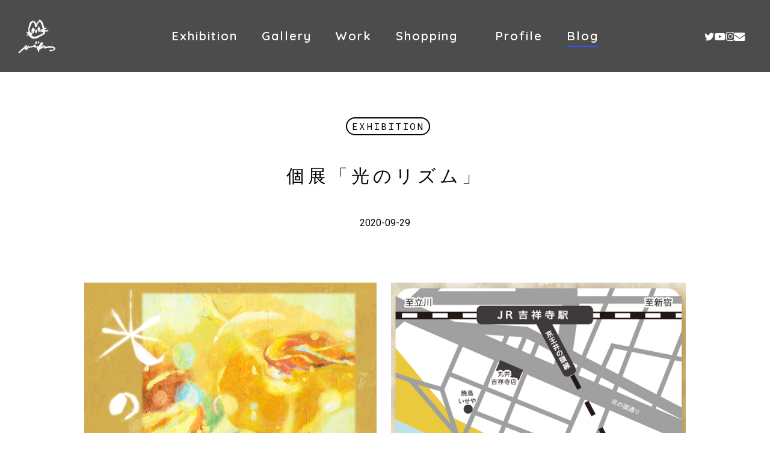

--- FILE ---
content_type: text/html; charset=UTF-8
request_url: https://www.hideatsu.com/exhibition/2020/09/29/9459/
body_size: 12119
content:
<!doctype html>
<html lang="ja" class="no-js">
<head>
	<meta charset="UTF-8">
	<meta name="viewport" content="width=device-width, initial-scale=1, maximum-scale=1, user-scalable=0" /><meta name='robots' content='index, follow, max-image-preview:large, max-snippet:-1, max-video-preview:-1' />

	<!-- This site is optimized with the Yoast SEO plugin v26.7 - https://yoast.com/wordpress/plugins/seo/ -->
	<script data-cfasync="false" id="ao_optimized_gfonts_config">WebFontConfig={google:{families:["Quicksand:600","Roboto:500,400,700","Dosis:400,300,700","Poiret One:400","Source Code Pro:200,400","Hind:300,regular,500,600,700"] },classes:false, events:false, timeout:1500};</script><link media="all" href="https://www.hideatsu.com/wp-content/cache/autoptimize/css/autoptimize_88d159fabf2b52cb74269246a85b6955.css" rel="stylesheet"><title>個展「光のリズム」 - hideatsu ひであつ</title>
	<link rel="canonical" href="https://www.hideatsu.com/exhibition/2020/09/29/9459/" />
	<meta property="og:locale" content="ja_JP" />
	<meta property="og:type" content="article" />
	<meta property="og:title" content="個展「光のリズム」 - hideatsu ひであつ" />
	<meta property="og:url" content="https://www.hideatsu.com/exhibition/2020/09/29/9459/" />
	<meta property="og:site_name" content="hideatsu ひであつ" />
	<meta property="article:published_time" content="2020-09-29T01:41:18+00:00" />
	<meta property="article:modified_time" content="2021-03-30T14:38:56+00:00" />
	<meta property="og:image" content="https://www.hideatsu.com/wp-content/uploads/2020/09/egara08RGB.jpg" />
	<meta property="og:image:width" content="486" />
	<meta property="og:image:height" content="600" />
	<meta property="og:image:type" content="image/jpeg" />
	<meta name="author" content="hideatsu" />
	<meta name="twitter:card" content="summary_large_image" />
	<meta name="twitter:label1" content="執筆者" />
	<meta name="twitter:data1" content="hideatsu" />
	<meta name="twitter:label2" content="推定読み取り時間" />
	<meta name="twitter:data2" content="4分" />
	<script type="application/ld+json" class="yoast-schema-graph">{"@context":"https://schema.org","@graph":[{"@type":"Article","@id":"https://www.hideatsu.com/exhibition/2020/09/29/9459/#article","isPartOf":{"@id":"https://www.hideatsu.com/exhibition/2020/09/29/9459/"},"author":{"name":"hideatsu","@id":"https://www.hideatsu.com/#/schema/person/b0d3f2ee349d47d24f727a2f945f7bb4"},"headline":"個展「光のリズム」","datePublished":"2020-09-29T01:41:18+00:00","dateModified":"2021-03-30T14:38:56+00:00","mainEntityOfPage":{"@id":"https://www.hideatsu.com/exhibition/2020/09/29/9459/"},"wordCount":717,"publisher":{"@id":"https://www.hideatsu.com/#/schema/person/b0d3f2ee349d47d24f727a2f945f7bb4"},"image":{"@id":"https://www.hideatsu.com/exhibition/2020/09/29/9459/#primaryimage"},"thumbnailUrl":"https://www.hideatsu.com/wp-content/uploads/2020/09/egara08RGB.jpg","articleSection":["exhibition"],"inLanguage":"ja"},{"@type":"WebPage","@id":"https://www.hideatsu.com/exhibition/2020/09/29/9459/","url":"https://www.hideatsu.com/exhibition/2020/09/29/9459/","name":"個展「光のリズム」 - hideatsu ひであつ","isPartOf":{"@id":"https://www.hideatsu.com/#website"},"primaryImageOfPage":{"@id":"https://www.hideatsu.com/exhibition/2020/09/29/9459/#primaryimage"},"image":{"@id":"https://www.hideatsu.com/exhibition/2020/09/29/9459/#primaryimage"},"thumbnailUrl":"https://www.hideatsu.com/wp-content/uploads/2020/09/egara08RGB.jpg","datePublished":"2020-09-29T01:41:18+00:00","dateModified":"2021-03-30T14:38:56+00:00","breadcrumb":{"@id":"https://www.hideatsu.com/exhibition/2020/09/29/9459/#breadcrumb"},"inLanguage":"ja","potentialAction":[{"@type":"ReadAction","target":["https://www.hideatsu.com/exhibition/2020/09/29/9459/"]}]},{"@type":"ImageObject","inLanguage":"ja","@id":"https://www.hideatsu.com/exhibition/2020/09/29/9459/#primaryimage","url":"https://www.hideatsu.com/wp-content/uploads/2020/09/egara08RGB.jpg","contentUrl":"https://www.hideatsu.com/wp-content/uploads/2020/09/egara08RGB.jpg","width":486,"height":600},{"@type":"BreadcrumbList","@id":"https://www.hideatsu.com/exhibition/2020/09/29/9459/#breadcrumb","itemListElement":[{"@type":"ListItem","position":1,"name":"ホーム","item":"https://www.hideatsu.com/"},{"@type":"ListItem","position":2,"name":"Blog","item":"https://www.hideatsu.com/blogdesu/"},{"@type":"ListItem","position":3,"name":"個展「光のリズム」"}]},{"@type":"WebSite","@id":"https://www.hideatsu.com/#website","url":"https://www.hideatsu.com/","name":"hideatsu ひであつ","description":"Artist JP","publisher":{"@id":"https://www.hideatsu.com/#/schema/person/b0d3f2ee349d47d24f727a2f945f7bb4"},"potentialAction":[{"@type":"SearchAction","target":{"@type":"EntryPoint","urlTemplate":"https://www.hideatsu.com/?s={search_term_string}"},"query-input":{"@type":"PropertyValueSpecification","valueRequired":true,"valueName":"search_term_string"}}],"inLanguage":"ja"},{"@type":["Person","Organization"],"@id":"https://www.hideatsu.com/#/schema/person/b0d3f2ee349d47d24f727a2f945f7bb4","name":"hideatsu","image":{"@type":"ImageObject","inLanguage":"ja","@id":"https://www.hideatsu.com/#/schema/person/image/","url":"https://secure.gravatar.com/avatar/21902670a86d6085bae023f7a7baa07a3741e3bffb8a30682c400fb80627ff8d?s=96&d=mm&r=g","contentUrl":"https://secure.gravatar.com/avatar/21902670a86d6085bae023f7a7baa07a3741e3bffb8a30682c400fb80627ff8d?s=96&d=mm&r=g","caption":"hideatsu"},"logo":{"@id":"https://www.hideatsu.com/#/schema/person/image/"}}]}</script>
	<!-- / Yoast SEO plugin. -->


<link rel='dns-prefetch' href='//code.typesquare.com' />
<link href='https://fonts.gstatic.com' crossorigin='anonymous' rel='preconnect' />
<link href='https://ajax.googleapis.com' rel='preconnect' />
<link href='https://fonts.googleapis.com' rel='preconnect' />
<link rel="alternate" type="application/rss+xml" title="hideatsu ひであつ &raquo; フィード" href="https://www.hideatsu.com/feed/" />
<link rel="alternate" type="application/rss+xml" title="hideatsu ひであつ &raquo; コメントフィード" href="https://www.hideatsu.com/comments/feed/" />
<link rel="alternate" type="application/rss+xml" title="hideatsu ひであつ &raquo; 個展「光のリズム」 のコメントのフィード" href="https://www.hideatsu.com/exhibition/2020/09/29/9459/feed/" />
<link rel="alternate" title="oEmbed (JSON)" type="application/json+oembed" href="https://www.hideatsu.com/wp-json/oembed/1.0/embed?url=https%3A%2F%2Fwww.hideatsu.com%2Fexhibition%2F2020%2F09%2F29%2F9459%2F" />
<link rel="alternate" title="oEmbed (XML)" type="text/xml+oembed" href="https://www.hideatsu.com/wp-json/oembed/1.0/embed?url=https%3A%2F%2Fwww.hideatsu.com%2Fexhibition%2F2020%2F09%2F29%2F9459%2F&#038;format=xml" />


















<link rel='stylesheet' id='salient-wp-menu-dynamic-css' href='https://www.hideatsu.com/wp-content/cache/autoptimize/css/autoptimize_single_d7db0ac4f7fccb30f70ad595708d4c81.css?ver=34970' type='text/css' media='all' />



<script type="text/javascript" src="https://www.hideatsu.com/wp-includes/js/jquery/jquery.min.js?ver=3.7.1" id="jquery-core-js"></script>

<script type="text/javascript" src="//code.typesquare.com/static/5b0e3c4aee6847bda5a036abac1e024a/ts307f.js?fadein=0&amp;ver=2.0.4" id="typesquare_std-js"></script>
<script></script><link rel="https://api.w.org/" href="https://www.hideatsu.com/wp-json/" /><link rel="alternate" title="JSON" type="application/json" href="https://www.hideatsu.com/wp-json/wp/v2/posts/9459" /><link rel="EditURI" type="application/rsd+xml" title="RSD" href="https://www.hideatsu.com/xmlrpc.php?rsd" />
<meta name="generator" content="WordPress 6.9" />
<link rel='shortlink' href='https://www.hideatsu.com/?p=9459' />
<script type="text/javascript"> var root = document.getElementsByTagName( "html" )[0]; root.setAttribute( "class", "js" ); </script><meta name="generator" content="Powered by WPBakery Page Builder - drag and drop page builder for WordPress."/>
<link rel="icon" href="https://www.hideatsu.com/wp-content/uploads/2020/03/cropped-icon02-32x32.png" sizes="32x32" />
<link rel="icon" href="https://www.hideatsu.com/wp-content/uploads/2020/03/cropped-icon02-192x192.png" sizes="192x192" />
<link rel="apple-touch-icon" href="https://www.hideatsu.com/wp-content/uploads/2020/03/cropped-icon02-180x180.png" />
<meta name="msapplication-TileImage" content="https://www.hideatsu.com/wp-content/uploads/2020/03/cropped-icon02-270x270.png" />
		
		<noscript><style> .wpb_animate_when_almost_visible { opacity: 1; }</style></noscript>	
	<!-- Google tag (gtag.js) -->
<script async src="https://www.googletagmanager.com/gtag/js?id=G-1E0TWWRJ30"></script>
<script>
  window.dataLayer = window.dataLayer || [];
  function gtag(){dataLayer.push(arguments);}
  gtag('js', new Date());

  gtag('config', 'G-1E0TWWRJ30');
</script>


<link data-pagespeed-no-defer data-nowprocket data-wpacu-skip data-no-optimize data-noptimize rel='stylesheet' id='main-styles-non-critical-css' href='https://www.hideatsu.com/wp-content/cache/autoptimize/css/autoptimize_single_cf8718822117550e58a3b486eb56d6c4.css?ver=18.0.2' type='text/css' media='all' />
<link data-pagespeed-no-defer data-nowprocket data-wpacu-skip data-no-optimize data-noptimize rel='stylesheet' id='magnific-css' href='https://www.hideatsu.com/wp-content/cache/autoptimize/css/autoptimize_single_3de4483c1da99fd3a391c5ebabdc3699.css?ver=8.6.0' type='text/css' media='all' />
<link data-pagespeed-no-defer data-nowprocket data-wpacu-skip data-no-optimize data-noptimize rel='stylesheet' id='nectar-ocm-core-css' href='https://www.hideatsu.com/wp-content/cache/autoptimize/css/autoptimize_single_4b79c7ca65dbf9cdce5eb269f64e1ea1.css?ver=18.0.2' type='text/css' media='all' />
<link data-pagespeed-no-defer data-nowprocket data-wpacu-skip data-no-optimize data-noptimize rel='stylesheet' id='nectar-ocm-slide-out-right-hover-css' href='https://www.hideatsu.com/wp-content/cache/autoptimize/css/autoptimize_single_fd8cb3f5c8e89b696457acb7835c98be.css?ver=18.0.2' type='text/css' media='all' />
<script data-cfasync="false" id="ao_optimized_gfonts_webfontloader">(function() {var wf = document.createElement('script');wf.src='https://ajax.googleapis.com/ajax/libs/webfont/1/webfont.js';wf.type='text/javascript';wf.async='true';var s=document.getElementsByTagName('script')[0];s.parentNode.insertBefore(wf, s);})();</script></head><body class="wp-singular post-template-default single single-post postid-9459 single-format-standard wp-theme-salient wp-child-theme-salient-child ascend wpb-js-composer js-comp-ver-8.6.1 vc_responsive" data-footer-reveal="1" data-footer-reveal-shadow="none" data-header-format="centered-menu" data-body-border="off" data-boxed-style="" data-header-breakpoint="1000" data-dropdown-style="minimal" data-cae="easeOutQuart" data-cad="700" data-megamenu-width="full-width" data-aie="zoom-out" data-ls="magnific" data-apte="standard" data-hhun="0" data-fancy-form-rcs="default" data-form-style="minimal" data-form-submit="regular" data-is="minimal" data-button-style="rounded" data-user-account-button="false" data-flex-cols="true" data-col-gap="default" data-header-inherit-rc="false" data-header-search="false" data-animated-anchors="true" data-ajax-transitions="true" data-full-width-header="true" data-slide-out-widget-area="true" data-slide-out-widget-area-style="slide-out-from-right-hover" data-user-set-ocm="off" data-loading-animation="none" data-bg-header="false" data-responsive="1" data-ext-responsive="true" data-ext-padding="90" data-header-resize="1" data-header-color="custom" data-cart="false" data-remove-m-parallax="" data-remove-m-video-bgs="" data-m-animate="0" data-force-header-trans-color="light" data-smooth-scrolling="0" data-permanent-transparent="false" >
	
	<script type="text/javascript">
	 (function(window, document) {

		document.documentElement.classList.remove("no-js");

		if(navigator.userAgent.match(/(Android|iPod|iPhone|iPad|BlackBerry|IEMobile|Opera Mini)/)) {
			document.body.className += " using-mobile-browser mobile ";
		}
		if(navigator.userAgent.match(/Mac/) && navigator.maxTouchPoints && navigator.maxTouchPoints > 2) {
			document.body.className += " using-ios-device ";
		}

		if( !("ontouchstart" in window) ) {

			var body = document.querySelector("body");
			var winW = window.innerWidth;
			var bodyW = body.clientWidth;

			if (winW > bodyW + 4) {
				body.setAttribute("style", "--scroll-bar-w: " + (winW - bodyW - 4) + "px");
			} else {
				body.setAttribute("style", "--scroll-bar-w: 0px");
			}
		}

	 })(window, document);
   </script><nav aria-label="Skip links" class="nectar-skip-to-content-wrap"><a href="#ajax-content-wrap" class="nectar-skip-to-content">Skip to main content</a></nav><div id="ajax-loading-screen" data-disable-mobile="1" data-disable-fade-on-click="0" data-effect="standard" data-method="standard"><div class="loading-icon none"><div class="material-icon">
						<svg class="nectar-material-spinner" width="60px" height="60px" viewBox="0 0 60 60">
							<circle stroke-linecap="round" cx="30" cy="30" r="26" fill="none" stroke-width="6"></circle>
				  		</svg>
					</div></div></div>	
	<div id="header-space"  data-header-mobile-fixed='1'></div> 
	
		<div id="header-outer" data-has-menu="true" data-has-buttons="no" data-header-button_style="default" data-using-pr-menu="false" data-mobile-fixed="1" data-ptnm="false" data-lhe="animated_underline" data-user-set-bg="#000000" data-format="centered-menu" data-permanent-transparent="false" data-megamenu-rt="1" data-remove-fixed="0" data-header-resize="1" data-cart="false" data-transparency-option="" data-box-shadow="none" data-shrink-num="6" data-using-secondary="0" data-using-logo="1" data-logo-height="60" data-m-logo-height="40" data-padding="30" data-full-width="true" data-condense="false" >
		
<header id="top" role="banner" aria-label="Main Menu">
		<div class="container">
		<div class="row">
			<div class="col span_3">
								<a id="logo" href="https://www.hideatsu.com" data-supplied-ml-starting-dark="false" data-supplied-ml-starting="false" data-supplied-ml="false" >
					<img class="stnd skip-lazy default-logo" width="200" height="182" alt="hideatsu ひであつ" src="https://www.hideatsu.com/wp-content/uploads/2020/02/logoW-e1584539902681.png" srcset="https://www.hideatsu.com/wp-content/uploads/2020/02/logoW-e1584539902681.png 1x, https://www.hideatsu.com/wp-content/uploads/2020/02/logoW-e1584539902681.png 2x" />				</a>
							</div><!--/span_3-->

			<div class="col span_9 col_last">
									<div class="nectar-mobile-only mobile-header"><div class="inner"></div></div>
													<div class="slide-out-widget-area-toggle mobile-icon slide-out-from-right-hover" data-custom-color="false" data-icon-animation="simple-transform">
						<div> <a href="#slide-out-widget-area" role="button" aria-label="Navigation Menu" aria-expanded="false" class="closed using-label">
							<i class="label">Menu</i><span aria-hidden="true"> <i class="lines-button x2"> <i class="lines"></i> </i> </span>						</a></div>
					</div>
				
									<nav aria-label="Main Menu">
													<ul class="sf-menu">
								<li id="menu-item-9452" class="menu-item menu-item-type-post_type menu-item-object-page nectar-regular-menu-item menu-item-9452"><a href="https://www.hideatsu.com/exhibition/"><span class="menu-title-text">Exhibition</span></a></li>
<li id="menu-item-327" class="menu-item menu-item-type-post_type menu-item-object-page nectar-regular-menu-item menu-item-327"><a href="https://www.hideatsu.com/gallery/"><span class="menu-title-text">Gallery</span></a></li>
<li id="menu-item-288" class="menu-item menu-item-type-post_type menu-item-object-page nectar-regular-menu-item menu-item-288"><a href="https://www.hideatsu.com/work/"><span class="menu-title-text">Work</span></a></li>
<li id="menu-item-316" class="menu-item menu-item-type-custom menu-item-object-custom nectar-regular-menu-item menu-item-316"><a target="_blank" rel="noopener" href="https://minne.com/@unemi"><span class="menu-title-text">Shopping　</span></a></li>
<li id="menu-item-376" class="menu-item menu-item-type-post_type menu-item-object-page nectar-regular-menu-item menu-item-376"><a href="https://www.hideatsu.com/profile/"><span class="menu-title-text">Profile</span></a></li>
<li id="menu-item-621" class="menu-item menu-item-type-post_type menu-item-object-page current_page_parent nectar-regular-menu-item menu-item-621"><a href="https://www.hideatsu.com/blogdesu/"><span class="menu-title-text">Blog</span></a></li>
							</ul>
													<ul class="buttons sf-menu" data-user-set-ocm="off"><li id="social-in-menu" class="button_social_group"><a target="_blank" rel="noopener" href="https://twitter.com/hideatsu_jp"><span class="screen-reader-text">twitter</span><i class="fa fa-twitter" aria-hidden="true"></i> </a><a target="_blank" rel="noopener" href="https://www.youtube.com/channel/UC4vbCupYnvOlZwI50sPipjQ?view_as=subscriber"><span class="screen-reader-text">youtube</span><i class="fa fa-youtube-play" aria-hidden="true"></i> </a><a target="_blank" rel="noopener" href="https://www.instagram.com/hideatsu_jp"><span class="screen-reader-text">instagram</span><i class="fa fa-instagram" aria-hidden="true"></i> </a><a  href="https://www.hideatsu.com/contact/"><span class="screen-reader-text">email</span><i class="fa fa-envelope" aria-hidden="true"></i> </a></li></ul>
						
					</nav>

					<div class="logo-spacing" data-using-image="true"><img class="hidden-logo skip-lazy" alt="hideatsu ひであつ" width="200" height="182" src="https://www.hideatsu.com/wp-content/uploads/2020/02/logoW-e1584539902681.png" /></div>
				</div><!--/span_9-->

				
			</div><!--/row-->
					</div><!--/container-->
	</header>		
	</div>
	
<div id="search-outer" class="nectar">
	<div id="search">
		<div class="container">
			 <div id="search-box">
				 <div class="inner-wrap">
					 <div class="col span_12">
						  <form role="search" action="https://www.hideatsu.com/" method="GET">
															<input type="text" name="s"  value="Start Typing..." aria-label="Search" data-placeholder="Start Typing..." />
							
						<span><i>Press enter to begin your search</i></span>
						<button aria-label="Search" class="search-box__button" type="submit">Search</button>						</form>
					</div><!--/span_12-->
				</div><!--/inner-wrap-->
			 </div><!--/search-box-->
			 <div id="close"><a href="#" role="button"><span class="screen-reader-text">Close Search</span>
				<span class="icon-salient-x" aria-hidden="true"></span>				 </a></div>
		 </div><!--/container-->
	</div><!--/search-->
</div><!--/search-outer-->
	<div id="ajax-content-wrap">


<div class="container-wrap no-sidebar" data-midnight="dark" data-remove-post-date="0" data-remove-post-author="1" data-remove-post-comment-number="1">
	<div class="container main-content" role="main">

		
	  <div class="row heading-title hentry" data-header-style="default_minimal">
		<div class="col span_12 section-title blog-title">
										  <span class="meta-category">

					<a class="exhibition" href="https://www.hideatsu.com/category/exhibition/">exhibition</a>			  </span>

		  		  <h1 class="entry-title">個展「光のリズム」</h1>

						<div id="single-below-header" data-hide-on-mobile="true">
				<span class="meta-author vcard author"><span class="fn"><span class="author-leading">By</span> <a href="https://www.hideatsu.com/author/hideatsu/" title="hideatsu の投稿" rel="author">hideatsu</a></span></span><span class="meta-date date published">2020-09-29</span><span class="meta-date date updated rich-snippet-hidden">3月 30th, 2021</span><span class="meta-comment-count"><a href="https://www.hideatsu.com/exhibition/2020/09/29/9459/#respond">No Comments</a></span>			</div><!--/single-below-header-->
				</div><!--/section-title-->
	  </div><!--/row-->

	
		<div class="row">

			
			<div class="post-area col  span_12 col_last" role="main">

			
<article id="post-9459" class="post-9459 post type-post status-publish format-standard has-post-thumbnail category-exhibition">
  
  <div class="inner-wrap">

		<div class="post-content" data-hide-featured-media="1">
      
        <div class="content-inner">
		<div id="fws_696ac65bdf20d"  data-column-margin="default" data-midnight="dark" data-bottom-percent="1%"  class="wpb_row vc_row-fluid vc_row full-width-section"  style="padding-top: 0px; padding-bottom: calc(100vw * 0.01); "><div class="row-bg-wrap" data-bg-animation="none" data-bg-animation-delay="" data-bg-overlay="false"><div class="inner-wrap row-bg-layer" ><div class="row-bg viewport-desktop"  style=""></div></div></div><div class="row_col_wrap_12 col span_12 dark left">
	<div  class="vc_col-sm-12 wpb_column column_container vc_column_container col no-extra-padding inherit_tablet inherit_phone "  data-padding-pos="all" data-has-bg-color="false" data-bg-color="" data-bg-opacity="1" data-animation="" data-delay="0" >
		<div class="vc_column-inner" >
			<div class="wpb_wrapper">
				<div id="fws_696ac65be3835" data-midnight="" data-column-margin="default" class="wpb_row vc_row-fluid vc_row inner_row"  style="padding-bottom: 40px; "><div class="row-bg-wrap"> <div class="row-bg" ></div> </div><div class="row_col_wrap_12_inner col span_12  left">
	<div  class="vc_col-sm-6 wpb_column column_container vc_column_container col child_column no-extra-padding inherit_tablet inherit_phone "   data-padding-pos="all" data-has-bg-color="false" data-bg-color="" data-bg-opacity="1" data-animation="" data-delay="0" >
		<div class="vc_column-inner" >
		<div class="wpb_wrapper">
			<div class="img-with-aniamtion-wrap " data-max-width="100%" data-max-width-mobile="default" data-shadow="none" data-animation="fade-in" >
      <div class="inner">
        <div class="hover-wrap"> 
          <div class="hover-wrap-inner">
            <img fetchpriority="high" decoding="async" class="img-with-animation skip-lazy" data-delay="0" height="600" width="486" data-animation="fade-in" src="https://www.hideatsu.com/wp-content/uploads/2020/09/egara08RGB.jpg" alt="" srcset="https://www.hideatsu.com/wp-content/uploads/2020/09/egara08RGB.jpg 486w, https://www.hideatsu.com/wp-content/uploads/2020/09/egara08RGB-243x300.jpg 243w" sizes="(max-width: 486px) 100vw, 486px" />
          </div>
        </div>
        
      </div>
    </div>
<div class="wpb_text_column wpb_content_element " >
	</div>




		</div> 
	</div>
	</div> 

	<div  class="vc_col-sm-6 wpb_column column_container vc_column_container col child_column no-extra-padding inherit_tablet inherit_phone "   data-padding-pos="all" data-has-bg-color="false" data-bg-color="" data-bg-opacity="1" data-animation="" data-delay="0" >
		<div class="vc_column-inner" >
		<div class="wpb_wrapper">
			<div class="img-with-aniamtion-wrap " data-max-width="100%" data-max-width-mobile="default" data-shadow="none" data-animation="fade-in" >
      <div class="inner">
        <div class="hover-wrap"> 
          <div class="hover-wrap-inner">
            <img decoding="async" class="img-with-animation skip-lazy" data-delay="0" height="563" width="600" data-animation="fade-in" src="https://www.hideatsu.com/wp-content/uploads/2020/09/atena03.jpg" alt="" srcset="https://www.hideatsu.com/wp-content/uploads/2020/09/atena03.jpg 600w, https://www.hideatsu.com/wp-content/uploads/2020/09/atena03-300x282.jpg 300w" sizes="(max-width: 600px) 100vw, 600px" />
          </div>
        </div>
        
      </div>
    </div>
		</div> 
	</div>
	</div> 
</div></div><div id="fws_696ac65be41db" data-midnight="" data-column-margin="default" class="wpb_row vc_row-fluid vc_row inner_row"  style=""><div class="row-bg-wrap"> <div class="row-bg" ></div> </div><div class="row_col_wrap_12_inner col span_12  left">
	<div  class="vc_col-sm-6 wpb_column column_container vc_column_container col child_column no-extra-padding inherit_tablet inherit_phone "   data-padding-pos="all" data-has-bg-color="false" data-bg-color="" data-bg-opacity="1" data-animation="" data-delay="0" >
		<div class="vc_column-inner" >
		<div class="wpb_wrapper">
			<h2 style="font-size: 20px;color: #b2b2b2;text-align: left;font-family:Hind;font-weight:500;font-style:normal" class="vc_custom_heading vc_do_custom_heading" >会期</h2><div class="nectar-fancy-ul" data-list-icon="none" data-animation="false" data-animation-delay="0" data-color="accent-color" data-spacing="default" data-alignment="left"> 2020年10月27日(火) ～ 11月1日(日)</p>
<p>時間 : 11:00～19:00 (最終入場は17:00) </div>
		</div> 
	</div>
	</div> 

	<div  class="vc_col-sm-6 wpb_column column_container vc_column_container col child_column no-extra-padding inherit_tablet inherit_phone "   data-padding-pos="all" data-has-bg-color="false" data-bg-color="" data-bg-opacity="1" data-animation="" data-delay="0" >
		<div class="vc_column-inner" >
		<div class="wpb_wrapper">
			<h2 style="font-size: 20px;color: #b2b2b2;text-align: left;font-family:Hind;font-weight:500;font-style:normal" class="vc_custom_heading vc_do_custom_heading" >会場</h2><div class="nectar-fancy-ul" data-list-icon="none" data-animation="false" data-animation-delay="0" data-color="accent-color" data-spacing="default" data-alignment="left"> キチジョウジギャラリー</p>
<p>住所：〒１８１−０００１<br />
東京都三鷹市井の頭３−３２−１６<br />
セブンスターマンション１０５ </div>
<div class="wpb_text_column wpb_content_element " >
	<p><a href="https://www.google.co.jp/maps/place/%E3%80%92181-0001+%E6%9D%B1%E4%BA%AC%E9%83%BD%E4%B8%89%E9%B7%B9%E5%B8%82%E4%BA%95%E3%81%AE%E9%A0%AD%EF%BC%93%E4%B8%81%E7%9B%AE%EF%BC%93%EF%BC%92%E2%88%92%EF%BC%91%EF%BC%96/@35.699704,139.581363,16z/data=!4m5!3m4!1s0x6018ee3bca97e07f:0x3aad8ebc7fa73f2d!8m2!3d35.6978403!4d139.58159?hl=ja" target="_blank" rel="noopener noreferrer">グーグルマップで見る</a></p>
</div>




		</div> 
	</div>
	</div> 
</div></div>
<div class="wpb_text_column wpb_content_element " >
	<p>秋色に染まり始める公園を、穏やかな日差しを浴びて歩いてく。<br />
ほくほく浮き立つ気持ち、そこでひらめいた新しいステップ♪<br />
温かい心の揺らぎ　どうぞお楽しみください。</p>
</div>




			</div> 
		</div>
	</div> 
</div></div>
		<div id="fws_696ac65be47f3"  data-column-margin="default" data-midnight="dark"  class="wpb_row vc_row-fluid vc_row"  style="padding-top: 0px; padding-bottom: 0px; "><div class="row-bg-wrap" data-bg-animation="none" data-bg-animation-delay="" data-bg-overlay="false"><div class="inner-wrap row-bg-layer" ><div class="row-bg viewport-desktop"  style=""></div></div></div><div class="row_col_wrap_12 col span_12 dark left">
	<div  class="vc_col-sm-12 wpb_column column_container vc_column_container col no-extra-padding inherit_tablet inherit_phone "  data-padding-pos="all" data-has-bg-color="false" data-bg-color="" data-bg-opacity="1" data-animation="" data-delay="0" >
		<div class="vc_column-inner" >
			<div class="wpb_wrapper">
				
			</div> 
		</div>
	</div> 
</div></div>
</div>        
      </div><!--/post-content-->
      
    </div><!--/inner-wrap-->
    
</article>
<div class="bottom-meta">	
	<div class="sharing-default-minimal" data-bottom-space="true"><div class="nectar-social default" data-position="" data-rm-love="0" data-color-override="override"><div class="nectar-social-inner"><a href="#" class="nectar-love" id="nectar-love-9459" title="Love this"> <i class="icon-salient-heart-2"></i><span class="love-text">Love</span><span class="total_loves"><span class="nectar-love-count">0</span></span></a></div></div></div></div>

		</div><!--/post-area-->

			
		</div><!--/row-->

		<div class="row">

			<div class="row vc_row-fluid full-width-section related-post-wrap" data-using-post-pagination="false" data-midnight="dark"> <div class="row-bg-wrap"><div class="row-bg"></div></div> <h3 class="related-title ">Similar Posts</h3><div class="row span_12 blog-recent related-posts columns-3" data-style="material" data-color-scheme="light">
						<div class="col span_4">
							<div class="inner-wrap post-20429 post type-post status-publish format-standard has-post-thumbnail category-exhibition">

								<a href="https://www.hideatsu.com/exhibition/2025/11/19/20429/" class="img-link"><span class="post-featured-img"><img width="600" height="403" src="https://www.hideatsu.com/wp-content/uploads/2025/11/4EF5404B-7DAA-4788-94D2-658F4E5333E5-600x403.jpeg" class="attachment-portfolio-thumb size-portfolio-thumb wp-post-image" alt="" title="" decoding="async" srcset="https://www.hideatsu.com/wp-content/uploads/2025/11/4EF5404B-7DAA-4788-94D2-658F4E5333E5-600x403.jpeg 600w, https://www.hideatsu.com/wp-content/uploads/2025/11/4EF5404B-7DAA-4788-94D2-658F4E5333E5-900x604.jpeg 900w, https://www.hideatsu.com/wp-content/uploads/2025/11/4EF5404B-7DAA-4788-94D2-658F4E5333E5-400x269.jpeg 400w" sizes="(max-width: 600px) 100vw, 600px" /></span></a>
								<span class="meta-category"><a class="exhibition" href="https://www.hideatsu.com/category/exhibition/">exhibition</a></span>
								<a class="entire-meta-link" href="https://www.hideatsu.com/exhibition/2025/11/19/20429/"><span class="screen-reader-text">えとの「うま」展</span></a>

								<div class="article-content-wrap">
									<div class="post-header">
										<span class="meta">
																					</span>
										<h3 class="title">えとの「うま」展</h3>
																			</div><!--/post-header-->

									<div class="grav-wrap"><img alt='hideatsu' src='https://secure.gravatar.com/avatar/21902670a86d6085bae023f7a7baa07a3741e3bffb8a30682c400fb80627ff8d?s=70&#038;d=mm&#038;r=g' srcset='https://secure.gravatar.com/avatar/21902670a86d6085bae023f7a7baa07a3741e3bffb8a30682c400fb80627ff8d?s=140&#038;d=mm&#038;r=g 2x' class='avatar avatar-70 photo' height='70' width='70' decoding='async'/><div class="text"> <a href="https://www.hideatsu.com/author/hideatsu/">hideatsu</a><span>2025-11-19</span></div></div>								</div>

								
							</div>
						</div>
						
						<div class="col span_4">
							<div class="inner-wrap post-20364 post type-post status-publish format-standard has-post-thumbnail category-exhibition tag-148">

								<a href="https://www.hideatsu.com/exhibition/2025/11/01/20364/" class="img-link"><span class="post-featured-img"><img width="484" height="403" src="https://www.hideatsu.com/wp-content/uploads/2025/11/ae46b1f460ee46f789c27b264a6cb421-484x403.jpg" class="attachment-portfolio-thumb size-portfolio-thumb wp-post-image" alt="" title="" decoding="async" /></span></a>
								<span class="meta-category"><a class="exhibition" href="https://www.hideatsu.com/category/exhibition/">exhibition</a></span>
								<a class="entire-meta-link" href="https://www.hideatsu.com/exhibition/2025/11/01/20364/"><span class="screen-reader-text">八ヶ岳南麓の工房・作家によるクラフトフェア</span></a>

								<div class="article-content-wrap">
									<div class="post-header">
										<span class="meta">
																					</span>
										<h3 class="title">八ヶ岳南麓の工房・作家によるクラフトフェア</h3>
																			</div><!--/post-header-->

									<div class="grav-wrap"><img alt='hideatsu' src='https://secure.gravatar.com/avatar/21902670a86d6085bae023f7a7baa07a3741e3bffb8a30682c400fb80627ff8d?s=70&#038;d=mm&#038;r=g' srcset='https://secure.gravatar.com/avatar/21902670a86d6085bae023f7a7baa07a3741e3bffb8a30682c400fb80627ff8d?s=140&#038;d=mm&#038;r=g 2x' class='avatar avatar-70 photo' height='70' width='70' decoding='async'/><div class="text"> <a href="https://www.hideatsu.com/author/hideatsu/">hideatsu</a><span>2025-11-01</span></div></div>								</div>

								
							</div>
						</div>
						
						<div class="col span_4">
							<div class="inner-wrap post-20233 post type-post status-publish format-standard has-post-thumbnail category-exhibition tag-148">

								<a href="https://www.hideatsu.com/exhibition/2025/09/25/20233/" class="img-link"><span class="post-featured-img"><img width="600" height="403" src="https://www.hideatsu.com/wp-content/uploads/2025/09/IMG_2773-600x403.jpeg" class="attachment-portfolio-thumb size-portfolio-thumb wp-post-image" alt="" title="" decoding="async" srcset="https://www.hideatsu.com/wp-content/uploads/2025/09/IMG_2773-600x403.jpeg 600w, https://www.hideatsu.com/wp-content/uploads/2025/09/IMG_2773-900x604.jpeg 900w, https://www.hideatsu.com/wp-content/uploads/2025/09/IMG_2773-400x269.jpeg 400w" sizes="(max-width: 600px) 100vw, 600px" /></span></a>
								<span class="meta-category"><a class="exhibition" href="https://www.hideatsu.com/category/exhibition/">exhibition</a></span>
								<a class="entire-meta-link" href="https://www.hideatsu.com/exhibition/2025/09/25/20233/"><span class="screen-reader-text">オープンアトリエ</span></a>

								<div class="article-content-wrap">
									<div class="post-header">
										<span class="meta">
																					</span>
										<h3 class="title">オープンアトリエ</h3>
																			</div><!--/post-header-->

									<div class="grav-wrap"><img alt='hideatsu' src='https://secure.gravatar.com/avatar/21902670a86d6085bae023f7a7baa07a3741e3bffb8a30682c400fb80627ff8d?s=70&#038;d=mm&#038;r=g' srcset='https://secure.gravatar.com/avatar/21902670a86d6085bae023f7a7baa07a3741e3bffb8a30682c400fb80627ff8d?s=140&#038;d=mm&#038;r=g 2x' class='avatar avatar-70 photo' height='70' width='70' decoding='async'/><div class="text"> <a href="https://www.hideatsu.com/author/hideatsu/">hideatsu</a><span>2025-09-25</span></div></div>								</div>

								
							</div>
						</div>
						</div></div>
			<div class="comments-section" data-author-bio="false">
				
<div class="comment-wrap full-width-section custom-skip" data-midnight="dark" data-comments-open="false">


			<!-- If comments are closed. -->
		<!--<p class="nocomments">Comments are closed.</p>-->

	


</div>			</div>

		</div><!--/row-->

	</div><!--/container main-content-->
	</div><!--/container-wrap-->


<div id="footer-outer" data-cols="1" data-custom-color="true" data-disable-copyright="false" data-matching-section-color="true" data-copyright-line="false" data-using-bg-img="false" data-bg-img-overlay="0.7" data-full-width="false" data-using-widget-area="false" data-link-hover="default"role="contentinfo">
	
	
  <div class="row" id="copyright" data-layout="default">

	<div class="container">

		
	  <div class="col span_7 col_last">
      <ul class="social">
        <li><a target="_blank" rel="noopener" href="https://twitter.com/hideatsu_jp"><span class="screen-reader-text">twitter</span><i class="fa fa-twitter" aria-hidden="true"></i></a></li><li><a target="_blank" rel="noopener" href="https://www.youtube.com/channel/UC4vbCupYnvOlZwI50sPipjQ?view_as=subscriber"><span class="screen-reader-text">youtube</span><i class="fa fa-youtube-play" aria-hidden="true"></i></a></li><li><a target="_blank" rel="noopener" href="https://www.instagram.com/hideatsu_jp"><span class="screen-reader-text">instagram</span><i class="fa fa-instagram" aria-hidden="true"></i></a></li><li><a  href="https://www.hideatsu.com/contact/"><span class="screen-reader-text">email</span><i class="fa fa-envelope" aria-hidden="true"></i></a></li>      </ul>
	  </div><!--/span_7-->

	  		<div class="col span_5">
						<div class="widget"></div>
		<p>&copy; 2026 hideatsu ひであつ. All Rights Reserved</p>		</div><!--/span_5-->
		
	</div><!--/container-->
  </div><!--/row-->
		
</div><!--/footer-outer-->


	<div id="slide-out-widget-area-bg" class="slide-out-from-right-hover dark">
				</div>

		<div id="slide-out-widget-area" role="dialog" aria-modal="true" aria-label="Off Canvas Menu" class="slide-out-from-right-hover" data-dropdown-func="default" data-back-txt="Back">

			<div class="inner-wrap">
			<div class="inner" data-prepend-menu-mobile="false">

				<a class="slide_out_area_close" href="#"><span class="screen-reader-text">Close Menu</span>
					<span class="icon-salient-x icon-default-style"></span>				</a>


									<div class="off-canvas-menu-container mobile-only" role="navigation">

						
						<ul class="menu">
							<li class="menu-item menu-item-type-post_type menu-item-object-page menu-item-9452"><a href="https://www.hideatsu.com/exhibition/">Exhibition</a></li>
<li class="menu-item menu-item-type-post_type menu-item-object-page menu-item-327"><a href="https://www.hideatsu.com/gallery/">Gallery</a></li>
<li class="menu-item menu-item-type-post_type menu-item-object-page menu-item-288"><a href="https://www.hideatsu.com/work/">Work</a></li>
<li class="menu-item menu-item-type-custom menu-item-object-custom menu-item-316"><a target="_blank" href="https://minne.com/@unemi">Shopping　</a></li>
<li class="menu-item menu-item-type-post_type menu-item-object-page menu-item-376"><a href="https://www.hideatsu.com/profile/">Profile</a></li>
<li class="menu-item menu-item-type-post_type menu-item-object-page current_page_parent menu-item-621"><a href="https://www.hideatsu.com/blogdesu/">Blog</a></li>

						</ul>

						<ul class="menu secondary-header-items">
													</ul>
					</div>
					
				</div>

				<div class="bottom-meta-wrap"><ul class="off-canvas-social-links"><li><a target="_blank" rel="noopener" href="https://twitter.com/hideatsu_jp"><span class="screen-reader-text">twitter</span><i class="fa fa-twitter"></i></a></li><li><a target="_blank" rel="noopener" href="https://www.youtube.com/channel/UC4vbCupYnvOlZwI50sPipjQ?view_as=subscriber"><span class="screen-reader-text">youtube</span><i class="fa fa-youtube-play"></i></a></li><li><a target="_blank" rel="noopener" href="https://www.instagram.com/hideatsu_jp"><span class="screen-reader-text">instagram</span><i class="fa fa-instagram"></i></a></li><li><a target="_blank" rel="noopener" href="https://www.hideatsu.com/contact/"><span class="screen-reader-text">email</span><i class="fa fa-envelope"></i></a></li></ul></div><!--/bottom-meta-wrap--></div> <!--/inner-wrap-->
				</div>
		
</div> <!--/ajax-content-wrap-->

	<a id="to-top" aria-label="Back to top" role="button" href="#" class="mobile-enabled"><i role="presentation" class="fa fa-angle-up"></i></a>
	<script type="speculationrules">
{"prefetch":[{"source":"document","where":{"and":[{"href_matches":"/*"},{"not":{"href_matches":["/wp-*.php","/wp-admin/*","/wp-content/uploads/*","/wp-content/*","/wp-content/plugins/*","/wp-content/themes/salient-child/*","/wp-content/themes/salient/*","/*\\?(.+)"]}},{"not":{"selector_matches":"a[rel~=\"nofollow\"]"}},{"not":{"selector_matches":".no-prefetch, .no-prefetch a"}}]},"eagerness":"conservative"}]}
</script>
<script id="wpb-modifications"> window.wpbCustomElement = 1; </script><script type="text/javascript" src="https://www.hideatsu.com/wp-includes/js/dist/hooks.min.js?ver=dd5603f07f9220ed27f1" id="wp-hooks-js"></script>
<script type="text/javascript" src="https://www.hideatsu.com/wp-includes/js/dist/i18n.min.js?ver=c26c3dc7bed366793375" id="wp-i18n-js"></script>
<script type="text/javascript" id="wp-i18n-js-after">
/* <![CDATA[ */
wp.i18n.setLocaleData( { 'text direction\u0004ltr': [ 'ltr' ] } );
//# sourceURL=wp-i18n-js-after
/* ]]> */
</script>

<script type="text/javascript" id="contact-form-7-js-translations">
/* <![CDATA[ */
( function( domain, translations ) {
	var localeData = translations.locale_data[ domain ] || translations.locale_data.messages;
	localeData[""].domain = domain;
	wp.i18n.setLocaleData( localeData, domain );
} )( "contact-form-7", {"translation-revision-date":"2025-11-30 08:12:23+0000","generator":"GlotPress\/4.0.3","domain":"messages","locale_data":{"messages":{"":{"domain":"messages","plural-forms":"nplurals=1; plural=0;","lang":"ja_JP"},"This contact form is placed in the wrong place.":["\u3053\u306e\u30b3\u30f3\u30bf\u30af\u30c8\u30d5\u30a9\u30fc\u30e0\u306f\u9593\u9055\u3063\u305f\u4f4d\u7f6e\u306b\u7f6e\u304b\u308c\u3066\u3044\u307e\u3059\u3002"],"Error:":["\u30a8\u30e9\u30fc:"]}},"comment":{"reference":"includes\/js\/index.js"}} );
//# sourceURL=contact-form-7-js-translations
/* ]]> */
</script>
<script type="text/javascript" id="contact-form-7-js-before">
/* <![CDATA[ */
var wpcf7 = {
    "api": {
        "root": "https:\/\/www.hideatsu.com\/wp-json\/",
        "namespace": "contact-form-7\/v1"
    }
};
//# sourceURL=contact-form-7-js-before
/* ]]> */
</script>

<script type="text/javascript" id="salient-social-js-extra">
/* <![CDATA[ */
var nectarLove = {"ajaxurl":"https://www.hideatsu.com/wp-admin/admin-ajax.php","postID":"9459","rooturl":"https://www.hideatsu.com","loveNonce":"b685099bd2"};
//# sourceURL=salient-social-js-extra
/* ]]> */
</script>










<script type="text/javascript" id="nectar-frontend-js-extra">
/* <![CDATA[ */
var nectarLove = {"ajaxurl":"https://www.hideatsu.com/wp-admin/admin-ajax.php","postID":"9459","rooturl":"https://www.hideatsu.com","disqusComments":"false","loveNonce":"b685099bd2","mapApiKey":""};
var nectarOptions = {"delay_js":"false","smooth_scroll":"false","smooth_scroll_strength":"50","quick_search":"false","react_compat":"disabled","header_entrance":"false","body_border_func":"default","disable_box_roll_mobile":"false","body_border_mobile":"0","dropdown_hover_intent":"default","simplify_ocm_mobile":"0","mobile_header_format":"default","ocm_btn_position":"default","left_header_dropdown_func":"default","ajax_add_to_cart":"0","ocm_remove_ext_menu_items":"remove_images","woo_product_filter_toggle":"0","woo_sidebar_toggles":"true","woo_sticky_sidebar":"0","woo_minimal_product_hover":"default","woo_minimal_product_effect":"default","woo_related_upsell_carousel":"false","woo_product_variable_select":"default","woo_using_cart_addons":"false","view_transitions_effect":""};
var nectar_front_i18n = {"menu":"Menu","next":"Next","previous":"Previous","close":"Close"};
//# sourceURL=nectar-frontend-js-extra
/* ]]> */
</script>



<script></script><script defer src="https://www.hideatsu.com/wp-content/cache/autoptimize/js/autoptimize_a8c2efe41fd65d074f5a2572762e9712.js"></script></body>
</html>